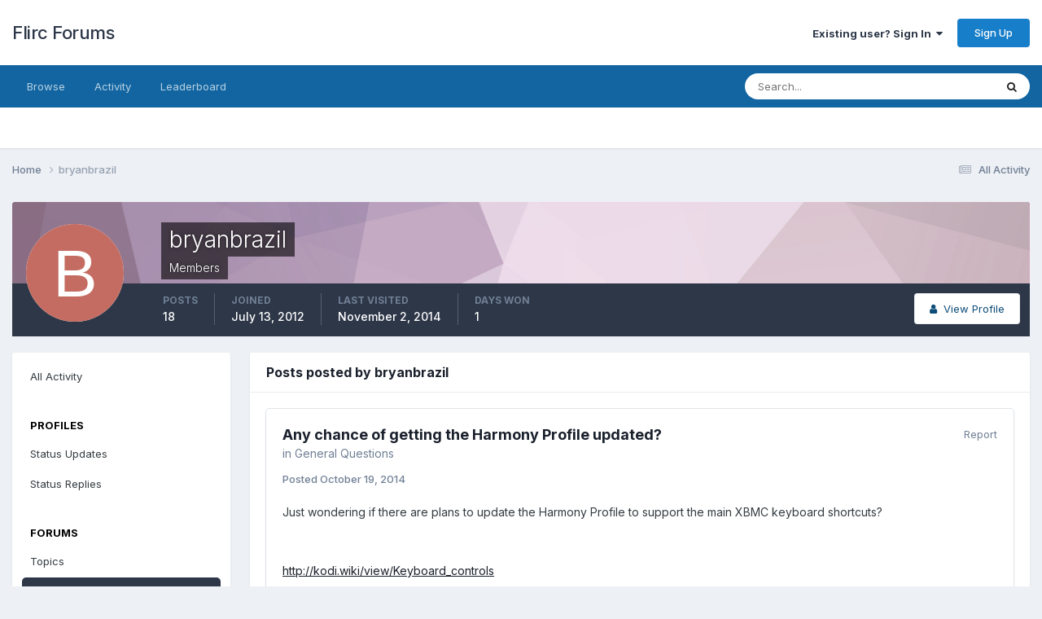

--- FILE ---
content_type: text/html;charset=UTF-8
request_url: https://forum.flirc.tv/index.php?/profile/1303-bryanbrazil/content/&type=forums_topic_post&change_section=1
body_size: 13052
content:
<!DOCTYPE html>
<html lang="en-US" dir="ltr">
	<head>
		<meta charset="utf-8">
        
		<title>bryanbrazil's Content - Flirc Forums</title>
		
			<!-- Global site tag (gtag.js) - Google Analytics -->
<script async src="https://www.googletagmanager.com/gtag/js?id=UA-2318649-6"></script>
<script>
  window.dataLayer = window.dataLayer || [];
  function gtag(){dataLayer.push(arguments);}
  gtag('js', new Date());

  gtag('config', 'UA-2318649-6');
</script>
		
		
		
		

	<meta name="viewport" content="width=device-width, initial-scale=1">


	
	


	<meta name="twitter:card" content="summary" />




	
		
			
				<meta property="og:site_name" content="Flirc Forums">
			
		
	

	
		
			
				<meta property="og:locale" content="en_US">
			
		
	


	
		<link rel="canonical" href="https://forum.flirc.tv/index.php?/profile/1303-bryanbrazil/content/&amp;type=forums_topic_post" />
	





<link rel="manifest" href="https://forum.flirc.tv/index.php?/manifest.webmanifest/">
<meta name="msapplication-config" content="https://forum.flirc.tv/index.php?/browserconfig.xml/">
<meta name="msapplication-starturl" content="/">
<meta name="application-name" content="Flirc Forums">
<meta name="apple-mobile-web-app-title" content="Flirc Forums">

	<meta name="theme-color" content="#ffffff">










<link rel="preload" href="//forum.flirc.tv/applications/core/interface/font/fontawesome-webfont.woff2?v=4.7.0" as="font" crossorigin="anonymous">
		


	<link rel="preconnect" href="https://fonts.googleapis.com">
	<link rel="preconnect" href="https://fonts.gstatic.com" crossorigin>
	
		<link href="https://fonts.googleapis.com/css2?family=Inter:wght@300;400;500;600;700&display=swap" rel="stylesheet">
	



	<link rel='stylesheet' href='https://forum.flirc.tv/uploads/css_built_1/341e4a57816af3ba440d891ca87450ff_framework.css?v=5514c816c41759536038' media='all'>

	<link rel='stylesheet' href='https://forum.flirc.tv/uploads/css_built_1/05e81b71abe4f22d6eb8d1a929494829_responsive.css?v=5514c816c41759536038' media='all'>

	<link rel='stylesheet' href='https://forum.flirc.tv/uploads/css_built_1/90eb5adf50a8c640f633d47fd7eb1778_core.css?v=5514c816c41759536038' media='all'>

	<link rel='stylesheet' href='https://forum.flirc.tv/uploads/css_built_1/5a0da001ccc2200dc5625c3f3934497d_core_responsive.css?v=5514c816c41759536038' media='all'>

	<link rel='stylesheet' href='https://forum.flirc.tv/uploads/css_built_1/ffdbd8340d5c38a97b780eeb2549bc3f_profiles.css?v=5514c816c41759536038' media='all'>

	<link rel='stylesheet' href='https://forum.flirc.tv/uploads/css_built_1/f2ef08fd7eaff94a9763df0d2e2aaa1f_streams.css?v=5514c816c41759536038' media='all'>

	<link rel='stylesheet' href='https://forum.flirc.tv/uploads/css_built_1/9be4fe0d9dd3ee2160f368f53374cd3f_leaderboard.css?v=5514c816c41759536038' media='all'>

	<link rel='stylesheet' href='https://forum.flirc.tv/uploads/css_built_1/125515e1b6f230e3adf3a20c594b0cea_profiles_responsive.css?v=5514c816c41759536038' media='all'>





<link rel='stylesheet' href='https://forum.flirc.tv/uploads/css_built_1/258adbb6e4f3e83cd3b355f84e3fa002_custom.css?v=5514c816c41759536038' media='all'>




		
		

	</head>
	<body class='ipsApp ipsApp_front ipsJS_none ipsClearfix' data-controller='core.front.core.app' data-message="" data-pageApp='core' data-pageLocation='front' data-pageModule='members' data-pageController='profile' data-pageID='1303'  >
		
        

        

		<a href='#ipsLayout_mainArea' class='ipsHide' title='Go to main content on this page' accesskey='m'>Jump to content</a>
		





		<div id='ipsLayout_header' class='ipsClearfix'>
			<header>
				<div class='ipsLayout_container'>
					

<a href='https://forum.flirc.tv/' id='elSiteTitle' accesskey='1'>Flirc Forums</a>

					
						

	<ul id='elUserNav' class='ipsList_inline cSignedOut ipsResponsive_showDesktop'>
		
        
		
        
        
            
            <li id='elSignInLink'>
                <a href='https://forum.flirc.tv/index.php?/login/' data-ipsMenu-closeOnClick="false" data-ipsMenu id='elUserSignIn'>
                    Existing user? Sign In &nbsp;<i class='fa fa-caret-down'></i>
                </a>
                
<div id='elUserSignIn_menu' class='ipsMenu ipsMenu_auto ipsHide'>
	<form accept-charset='utf-8' method='post' action='https://forum.flirc.tv/index.php?/login/'>
		<input type="hidden" name="csrfKey" value="c9d5cd3e56402c3298450221b1d612d2">
		<input type="hidden" name="ref" value="aHR0cHM6Ly9mb3J1bS5mbGlyYy50di9pbmRleC5waHA/L3Byb2ZpbGUvMTMwMy1icnlhbmJyYXppbC9jb250ZW50LyZ0eXBlPWZvcnVtc190b3BpY19wb3N0JmNoYW5nZV9zZWN0aW9uPTE=">
		<div data-role="loginForm">
			
			
			
				<div class='ipsColumns ipsColumns_noSpacing'>
					<div class='ipsColumn ipsColumn_wide' id='elUserSignIn_internal'>
						
<div class="ipsPad ipsForm ipsForm_vertical">
	<h4 class="ipsType_sectionHead">Sign In</h4>
	<br><br>
	<ul class='ipsList_reset'>
		<li class="ipsFieldRow ipsFieldRow_noLabel ipsFieldRow_fullWidth">
			
			
				<input type="email" placeholder="Email Address" name="auth" autocomplete="email">
			
		</li>
		<li class="ipsFieldRow ipsFieldRow_noLabel ipsFieldRow_fullWidth">
			<input type="password" placeholder="Password" name="password" autocomplete="current-password">
		</li>
		<li class="ipsFieldRow ipsFieldRow_checkbox ipsClearfix">
			<span class="ipsCustomInput">
				<input type="checkbox" name="remember_me" id="remember_me_checkbox" value="1" checked aria-checked="true">
				<span></span>
			</span>
			<div class="ipsFieldRow_content">
				<label class="ipsFieldRow_label" for="remember_me_checkbox">Remember me</label>
				<span class="ipsFieldRow_desc">Not recommended on shared computers</span>
			</div>
		</li>
		<li class="ipsFieldRow ipsFieldRow_fullWidth">
			<button type="submit" name="_processLogin" value="usernamepassword" class="ipsButton ipsButton_primary ipsButton_small" id="elSignIn_submit">Sign In</button>
			
				<p class="ipsType_right ipsType_small">
					
						<a href='https://forum.flirc.tv/index.php?/lostpassword/' data-ipsDialog data-ipsDialog-title='Forgot your password?'>
					
					Forgot your password?</a>
				</p>
			
		</li>
	</ul>
</div>
					</div>
					<div class='ipsColumn ipsColumn_wide'>
						<div class='ipsPadding' id='elUserSignIn_external'>
							<div class='ipsAreaBackground_light ipsPadding:half'>
								
								
									<div class='ipsType_center ipsMargin_top:half'>
										

<button type="submit" name="_processLogin" value="3" class='ipsButton ipsButton_verySmall ipsButton_fullWidth ipsSocial ipsSocial_google' style="background-color: #4285F4">
	
		<span class='ipsSocial_icon'>
			
				<i class='fa fa-google'></i>
			
		</span>
		<span class='ipsSocial_text'>Sign in with Google</span>
	
</button>
									</div>
								
							</div>
						</div>
					</div>
				</div>
			
		</div>
	</form>
</div>
            </li>
            
        
		
			<li>
				
					<a href='https://forum.flirc.tv/index.php?/register/' data-ipsDialog data-ipsDialog-size='narrow' data-ipsDialog-title='Sign Up' id='elRegisterButton' class='ipsButton ipsButton_normal ipsButton_primary'>Sign Up</a>
				
			</li>
		
	</ul>

						
<ul class='ipsMobileHamburger ipsList_reset ipsResponsive_hideDesktop'>
	<li data-ipsDrawer data-ipsDrawer-drawerElem='#elMobileDrawer'>
		<a href='#'>
			
			
				
			
			
			
			<i class='fa fa-navicon'></i>
		</a>
	</li>
</ul>
					
				</div>
			</header>
			

	<nav data-controller='core.front.core.navBar' class=' ipsResponsive_showDesktop'>
		<div class='ipsNavBar_primary ipsLayout_container '>
			<ul data-role="primaryNavBar" class='ipsClearfix'>
				


	
		
		
		<li  id='elNavSecondary_1' data-role="navBarItem" data-navApp="core" data-navExt="CustomItem">
			
			
				<a href="https://forum.flirc.tv"  data-navItem-id="1" >
					Browse<span class='ipsNavBar_active__identifier'></span>
				</a>
			
			
				<ul class='ipsNavBar_secondary ipsHide' data-role='secondaryNavBar'>
					


	
		
		
		<li  id='elNavSecondary_8' data-role="navBarItem" data-navApp="forums" data-navExt="Forums">
			
			
				<a href="https://forum.flirc.tv/index.php"  data-navItem-id="8" >
					Forums<span class='ipsNavBar_active__identifier'></span>
				</a>
			
			
		</li>
	
	

	
	

	
		
		
		<li  id='elNavSecondary_10' data-role="navBarItem" data-navApp="core" data-navExt="StaffDirectory">
			
			
				<a href="https://forum.flirc.tv/index.php?/staff/"  data-navItem-id="10" >
					Staff<span class='ipsNavBar_active__identifier'></span>
				</a>
			
			
		</li>
	
	

	
		
		
		<li  id='elNavSecondary_11' data-role="navBarItem" data-navApp="core" data-navExt="OnlineUsers">
			
			
				<a href="https://forum.flirc.tv/index.php?/online/"  data-navItem-id="11" >
					Online Users<span class='ipsNavBar_active__identifier'></span>
				</a>
			
			
		</li>
	
	

	
		
		
		<li  id='elNavSecondary_12' data-role="navBarItem" data-navApp="core" data-navExt="Leaderboard">
			
			
				<a href="https://forum.flirc.tv/index.php?/leaderboard/"  data-navItem-id="12" >
					Leaderboard<span class='ipsNavBar_active__identifier'></span>
				</a>
			
			
		</li>
	
	

					<li class='ipsHide' id='elNavigationMore_1' data-role='navMore'>
						<a href='#' data-ipsMenu data-ipsMenu-appendTo='#elNavigationMore_1' id='elNavigationMore_1_dropdown'>More <i class='fa fa-caret-down'></i></a>
						<ul class='ipsHide ipsMenu ipsMenu_auto' id='elNavigationMore_1_dropdown_menu' data-role='moreDropdown'></ul>
					</li>
				</ul>
			
		</li>
	
	

	
		
		
		<li  id='elNavSecondary_2' data-role="navBarItem" data-navApp="core" data-navExt="CustomItem">
			
			
				<a href="https://forum.flirc.tv/index.php?/discover/"  data-navItem-id="2" >
					Activity<span class='ipsNavBar_active__identifier'></span>
				</a>
			
			
				<ul class='ipsNavBar_secondary ipsHide' data-role='secondaryNavBar'>
					


	
		
		
		<li  id='elNavSecondary_3' data-role="navBarItem" data-navApp="core" data-navExt="AllActivity">
			
			
				<a href="https://forum.flirc.tv/index.php?/discover/"  data-navItem-id="3" >
					All Activity<span class='ipsNavBar_active__identifier'></span>
				</a>
			
			
		</li>
	
	

	
	

	
	

	
	

	
		
		
		<li  id='elNavSecondary_7' data-role="navBarItem" data-navApp="core" data-navExt="Search">
			
			
				<a href="https://forum.flirc.tv/index.php?/search/"  data-navItem-id="7" >
					Search<span class='ipsNavBar_active__identifier'></span>
				</a>
			
			
		</li>
	
	

					<li class='ipsHide' id='elNavigationMore_2' data-role='navMore'>
						<a href='#' data-ipsMenu data-ipsMenu-appendTo='#elNavigationMore_2' id='elNavigationMore_2_dropdown'>More <i class='fa fa-caret-down'></i></a>
						<ul class='ipsHide ipsMenu ipsMenu_auto' id='elNavigationMore_2_dropdown_menu' data-role='moreDropdown'></ul>
					</li>
				</ul>
			
		</li>
	
	

	
		
		
		<li  id='elNavSecondary_13' data-role="navBarItem" data-navApp="core" data-navExt="Leaderboard">
			
			
				<a href="https://forum.flirc.tv/index.php?/leaderboard/"  data-navItem-id="13" >
					Leaderboard<span class='ipsNavBar_active__identifier'></span>
				</a>
			
			
		</li>
	
	

	
	

	
	

				<li class='ipsHide' id='elNavigationMore' data-role='navMore'>
					<a href='#' data-ipsMenu data-ipsMenu-appendTo='#elNavigationMore' id='elNavigationMore_dropdown'>More</a>
					<ul class='ipsNavBar_secondary ipsHide' data-role='secondaryNavBar'>
						<li class='ipsHide' id='elNavigationMore_more' data-role='navMore'>
							<a href='#' data-ipsMenu data-ipsMenu-appendTo='#elNavigationMore_more' id='elNavigationMore_more_dropdown'>More <i class='fa fa-caret-down'></i></a>
							<ul class='ipsHide ipsMenu ipsMenu_auto' id='elNavigationMore_more_dropdown_menu' data-role='moreDropdown'></ul>
						</li>
					</ul>
				</li>
			</ul>
			

	<div id="elSearchWrapper">
		<div id='elSearch' data-controller="core.front.core.quickSearch">
			<form accept-charset='utf-8' action='//forum.flirc.tv/index.php?/search/&amp;do=quicksearch' method='post'>
                <input type='search' id='elSearchField' placeholder='Search...' name='q' autocomplete='off' aria-label='Search'>
                <details class='cSearchFilter'>
                    <summary class='cSearchFilter__text'></summary>
                    <ul class='cSearchFilter__menu'>
                        
                        <li><label><input type="radio" name="type" value="all" ><span class='cSearchFilter__menuText'>Everywhere</span></label></li>
                        
                        
                            <li><label><input type="radio" name="type" value="core_statuses_status" checked><span class='cSearchFilter__menuText'>Status Updates</span></label></li>
                        
                            <li><label><input type="radio" name="type" value="forums_topic"><span class='cSearchFilter__menuText'>Topics</span></label></li>
                        
                            <li><label><input type="radio" name="type" value="core_members"><span class='cSearchFilter__menuText'>Members</span></label></li>
                        
                    </ul>
                </details>
				<button class='cSearchSubmit' type="submit" aria-label='Search'><i class="fa fa-search"></i></button>
			</form>
		</div>
	</div>

		</div>
	</nav>

			
<ul id='elMobileNav' class='ipsResponsive_hideDesktop' data-controller='core.front.core.mobileNav'>
	
		
			<li id='elMobileBreadcrumb'>
				<a href='https://forum.flirc.tv/'>
					<span>Home</span>
				</a>
			</li>
		
	
	
	
	<li >
		<a data-action="defaultStream" href='https://forum.flirc.tv/index.php?/discover/'><i class="fa fa-newspaper-o" aria-hidden="true"></i></a>
	</li>

	

	
		<li class='ipsJS_show'>
			<a href='https://forum.flirc.tv/index.php?/search/'><i class='fa fa-search'></i></a>
		</li>
	
</ul>
		</div>
		<main id='ipsLayout_body' class='ipsLayout_container'>
			<div id='ipsLayout_contentArea'>
				<div id='ipsLayout_contentWrapper'>
					
<nav class='ipsBreadcrumb ipsBreadcrumb_top ipsFaded_withHover'>
	

	<ul class='ipsList_inline ipsPos_right'>
		
		<li >
			<a data-action="defaultStream" class='ipsType_light '  href='https://forum.flirc.tv/index.php?/discover/'><i class="fa fa-newspaper-o" aria-hidden="true"></i> <span>All Activity</span></a>
		</li>
		
	</ul>

	<ul data-role="breadcrumbList">
		<li>
			<a title="Home" href='https://forum.flirc.tv/'>
				<span>Home <i class='fa fa-angle-right'></i></span>
			</a>
		</li>
		
		
			<li>
				
					<a href='https://forum.flirc.tv/index.php?/profile/1303-bryanbrazil/'>
						<span>bryanbrazil </span>
					</a>
				
			</li>
		
	</ul>
</nav>
					
					<div id='ipsLayout_mainArea'>
						
						
						
						

	




						


<div data-controller='core.front.profile.main' id='elProfileUserContent'>
	

<header data-role="profileHeader">
    <div class='ipsPageHead_special cProfileHeaderMinimal' id='elProfileHeader' data-controller='core.global.core.coverPhoto' data-url="https://forum.flirc.tv/index.php?/profile/1303-bryanbrazil/&amp;csrfKey=c9d5cd3e56402c3298450221b1d612d2" data-coverOffset='0'>
        
        <div class='ipsCoverPhoto_container' style="background-color: hsl(314, 100%, 80% )">
            <img src='https://forum.flirc.tv/uploads/set_resources_1/84c1e40ea0e759e3f1505eb1788ddf3c_pattern.png' class='ipsCoverPhoto_photo' data-action="toggleCoverPhoto" alt=''>
        </div>
        
        
        <div class='ipsColumns ipsColumns_collapsePhone' data-hideOnCoverEdit>
            <div class='ipsColumn ipsColumn_fixed ipsColumn_narrow ipsPos_center' id='elProfilePhoto'>
                
                <span class='ipsUserPhoto ipsUserPhoto_xlarge'>
						<img src='data:image/svg+xml,%3Csvg%20xmlns%3D%22http%3A%2F%2Fwww.w3.org%2F2000%2Fsvg%22%20viewBox%3D%220%200%201024%201024%22%20style%3D%22background%3A%23c46c62%22%3E%3Cg%3E%3Ctext%20text-anchor%3D%22middle%22%20dy%3D%22.35em%22%20x%3D%22512%22%20y%3D%22512%22%20fill%3D%22%23ffffff%22%20font-size%3D%22700%22%20font-family%3D%22-apple-system%2C%20BlinkMacSystemFont%2C%20Roboto%2C%20Helvetica%2C%20Arial%2C%20sans-serif%22%3EB%3C%2Ftext%3E%3C%2Fg%3E%3C%2Fsvg%3E' alt=''>
					</span>
                
                
            </div>
            <div class='ipsColumn ipsColumn_fluid'>
                <div class='ipsPos_left ipsPad cProfileHeader_name ipsType_normal'>
                    <h1 class='ipsType_reset ipsPageHead_barText'>
                        bryanbrazil

                        
                        
                    </h1>
                    <span>
						
						<span class='ipsPageHead_barText'>Members</span>
					</span>
                </div>
                
                <ul class='ipsList_inline ipsPad ipsResponsive_hidePhone ipsResponsive_block ipsPos_left'>
                    
                    <li>

<div data-followApp='core' data-followArea='member' data-followID='1303'  data-controller='core.front.core.followButton'>
	
		

	
</div></li>
                    
                    
                </ul>
                
            </div>
        </div>
    </div>

    <div class='ipsGrid ipsAreaBackground ipsPad ipsResponsive_showPhone ipsResponsive_block'>
        
        
        

        
        
        <div data-role='switchView' class='ipsGrid_span12'>
            <div data-action="goToProfile" data-type='phone' class=''>
                <a href='https://forum.flirc.tv/index.php?/profile/1303-bryanbrazil/' class='ipsButton ipsButton_veryLight ipsButton_small ipsButton_fullWidth' title="bryanbrazil's Profile"><i class='fa fa-user'></i></a>
            </div>
            <div data-action="browseContent" data-type='phone' class='ipsHide'>
                <a href="https://forum.flirc.tv/index.php?/profile/1303-bryanbrazil/content/" rel="nofollow" class='ipsButton ipsButton_veryLight ipsButton_small ipsButton_fullWidth'  title="bryanbrazil's Content"><i class='fa fa-newspaper-o'></i></a>
            </div>
        </div>
    </div>

    <div id='elProfileStats' class='ipsClearfix sm:ipsPadding ipsResponsive_pull'>
        <div data-role='switchView' class='ipsResponsive_hidePhone ipsPos_right'>
            <a href='https://forum.flirc.tv/index.php?/profile/1303-bryanbrazil/' class='ipsButton ipsButton_veryLight ipsButton_small ipsPos_right ' data-action="goToProfile" data-type='full' title="bryanbrazil's Profile"><i class='fa fa-user'></i> <span class='ipsResponsive_showDesktop ipsResponsive_inline'>&nbsp;View Profile</span></a>
            <a href="https://forum.flirc.tv/index.php?/profile/1303-bryanbrazil/content/" rel="nofollow" class='ipsButton ipsButton_veryLight ipsButton_small ipsPos_right ipsHide' data-action="browseContent" data-type='full' title="bryanbrazil's Content"><i class='fa fa-newspaper-o'></i> <span class='ipsResponsive_showDesktop ipsResponsive_inline'>&nbsp;See their activity</span></a>
        </div>
        <ul class='ipsList_reset ipsFlex ipsFlex-ai:center ipsFlex-fw:wrap ipsPos_left ipsResponsive_noFloat'>
            <li>
                <h4 class='ipsType_minorHeading'>Posts</h4>
                18
            </li>
            <li>
                <h4 class='ipsType_minorHeading'>Joined</h4>
                <time datetime='2012-07-13T17:00:30Z' title='07/13/2012 05:00  PM' data-short='13 yr'>July 13, 2012</time>
            </li>
            
            <li>
                <h4 class='ipsType_minorHeading'>Last visited</h4>
                <span>
					
                    <time datetime='2014-11-02T22:36:37Z' title='11/02/2014 10:36  PM' data-short='11 yr'>November 2, 2014</time>
				</span>
            </li>
            
            
            <li>
                <h4 class='ipsType_minorHeading'>Days Won</h4>
                <span data-ipsTooltip title='The number of times bryanbrazil had the most number of content likes for a day'>1</span>
            </li>
            
        </ul>
    </div>
</header>
	<div data-role="profileContent" class='ipsSpacer_top'>

		<div class="ipsColumns ipsColumns_collapsePhone">
			<div class="ipsColumn ipsColumn_wide">
				<div class='ipsPadding:half ipsBox'>
					<div class="ipsSideMenu" data-ipsTabBar data-ipsTabBar-contentArea='#elUserContent' data-ipsTabBar-itemselector=".ipsSideMenu_item" data-ipsTabBar-activeClass="ipsSideMenu_itemActive" data-ipsSideMenu>
						<h3 class="ipsSideMenu_mainTitle ipsAreaBackground_light ipsType_medium">
							<a href="#user_content" class="ipsPad_double" data-action="openSideMenu"><i class="fa fa-bars"></i> &nbsp;Content Type&nbsp;<i class="fa fa-caret-down"></i></a>
						</h3>
						<div>
							<ul class="ipsSideMenu_list">
								<li><a href="https://forum.flirc.tv/index.php?/profile/1303-bryanbrazil/content/&amp;change_section=1" class="ipsSideMenu_item ">All Activity</a></li>
							</ul>
							
								<h4 class='ipsSideMenu_subTitle'>Profiles</h4>
								<ul class="ipsSideMenu_list">
									
										<li><a href="https://forum.flirc.tv/index.php?/profile/1303-bryanbrazil/content/&amp;type=core_statuses_status&amp;change_section=1" class="ipsSideMenu_item ">Status Updates</a></li>
									
										<li><a href="https://forum.flirc.tv/index.php?/profile/1303-bryanbrazil/content/&amp;type=core_statuses_reply&amp;change_section=1" class="ipsSideMenu_item ">Status Replies</a></li>
									
								</ul>
							
								<h4 class='ipsSideMenu_subTitle'>Forums</h4>
								<ul class="ipsSideMenu_list">
									
										<li><a href="https://forum.flirc.tv/index.php?/profile/1303-bryanbrazil/content/&amp;type=forums_topic&amp;change_section=1" class="ipsSideMenu_item ">Topics</a></li>
									
										<li><a href="https://forum.flirc.tv/index.php?/profile/1303-bryanbrazil/content/&amp;type=forums_topic_post&amp;change_section=1" class="ipsSideMenu_item ipsSideMenu_itemActive">Posts</a></li>
									
								</ul>
							
						</div>			
					</div>
				</div>
			</div>
			<div class="ipsColumn ipsColumn_fluid" id='elUserContent'>
				
<div class='ipsBox'>
	<h2 class='ipsType_sectionTitle ipsType_reset'>Posts posted by bryanbrazil</h2>
	
<div data-baseurl='https://forum.flirc.tv/index.php?/profile/1303-bryanbrazil/content/&amp;type=forums_topic_post' data-resort='listResort' data-controller='core.global.core.table'   data-tableID='73d545980453c076f7162b97f7d4577a'>
	

	

	
		
			<ol class='ipsDataList ipsClear cProfileContent ' id='elTable_39b32eac9b7cb46ef545eb2b154f0f19' data-role="tableRows">
				

	
	<li class='ipsMargin ipsDataItem ipsDataItem_autoWidth' data-rowID='8513'>
		<article id='elComment_8513' class='ipsComment ipsBox ipsBox--child  ipsClearfix ipsClear '>

			

			<div id='comment-8513_wrap' class='ipsComment_content ipsType_normal ipsClearfix'>	
				<div class='ipsComment_header ipsPadding_top ipsFlex ipsFlex-fd:row-reverse ipsFlex-ai:start ipsFlex-jc:between sm:ipsFlex-fd:column'>
					<div class='ipsComment_toolWrap ipsFlex-flex:00'>
						
						<ul class='ipsList_reset ipsComment_tools'>
							
								<li><a href='https://forum.flirc.tv/index.php?/topic/1377-any-chance-of-getting-the-harmony-profile-updated/&amp;do=reportComment&amp;comment=8513' data-ipsDialog data-ipsDialog-remoteSubmit data-ipsDialog-size='medium' data-ipsDialog-flashMessage='Thanks for your report.' data-ipsDialog-title="Report reply" data-action='reportComment' title='Report this content' class='ipsType_medium ipsType_light'>Report</a></li>
							
							
						</ul>
					</div>
					


<div class='sm:ipsMargin_top:double'>
	<h3 class='ipsType_sectionHead ipsType_break'>
		
			
		
			<a href='https://forum.flirc.tv/index.php?/topic/1377-any-chance-of-getting-the-harmony-profile-updated/&amp;do=findComment&amp;comment=8513' title='View the topic Any chance of getting the Harmony Profile updated?'>Any chance of getting the Harmony Profile updated?</a>
		
	</h3>
	<p class='ipsType_normal ipsType_light ipsType_blendLinks ipsType_reset'>in <a href='https://forum.flirc.tv/index.php?/forum/38-general-questions/'>General Questions</a></p>
</div>
				</div>
				
				<div class=''>
					<div class='ipsPadding_horizontal ipsPadding_bottom ipsPadding_top:half'>
						
						<p class='ipsComment_meta ipsType_light ipsType_medium ipsType_blendLinks'>
							<a href='https://forum.flirc.tv/index.php?/topic/1377-any-chance-of-getting-the-harmony-profile-updated/&amp;do=findComment&amp;comment=8513' class='ipsType_blendLinks'>Posted <time datetime='2014-10-19T17:09:54Z' title='10/19/2014 05:09  PM' data-short='11 yr'>October 19, 2014</time></a>
							
														
						</p>
						

						<div data-role='commentContent' class='ipsType_break ipsType_richText ipsContained ipsMargin_top' data-controller='core.front.core.lightboxedImages'>
							
							
<p>Just wondering if there are plans to update the Harmony Profile to support the main XBMC keyboard shortcuts? </p>
<p> </p>
<p><a href="http://kodi.wiki/view/Keyboard_controls" rel="external nofollow">http://kodi.wiki/view/Keyboard_controls</a></p>
<p> </p>
<p>Of the keys I use regularly, Esc isn't present in the profile and PageUp/PageDown don't seem to work. They appear to be mapped to a simple Up/Down (arrows), and don't actually send a pageup/pagedown.</p>
<p> </p>
<p>Thanks!</p>

						</div>
					</div>
					
						<div class='ipsItemControls'>
							

	<div data-controller='core.front.core.reaction' class='ipsItemControls_right ipsClearfix '>	
		<div class='ipsReact ipsPos_right'>
			
				
				<div class='ipsReact_blurb ' data-role='reactionBlurb'>
					
						

	
	<ul class='ipsReact_reactions'>
		
		
			
				
				<li class='ipsReact_reactCount'>
					
						<span data-ipsTooltip title="Like">
					
							<span>
								<img src='https://forum.flirc.tv/uploads/reactions/react_like.png' alt="Like" loading="lazy">
							</span>
							<span>
								1
							</span>
					
						</span>
					
				</li>
			
		
	</ul>

					
				</div>
			
			
			
		</div>
	</div>

						</div>
					
				</div>		
			</div>
		</article>
	</li>

	
	<li class='ipsMargin ipsDataItem ipsDataItem_autoWidth' data-rowID='7590'>
		<article id='elComment_7590' class='ipsComment ipsBox ipsBox--child  ipsClearfix ipsClear '>

			

			<div id='comment-7590_wrap' class='ipsComment_content ipsType_normal ipsClearfix'>	
				<div class='ipsComment_header ipsPadding_top ipsFlex ipsFlex-fd:row-reverse ipsFlex-ai:start ipsFlex-jc:between sm:ipsFlex-fd:column'>
					<div class='ipsComment_toolWrap ipsFlex-flex:00'>
						
						<ul class='ipsList_reset ipsComment_tools'>
							
								<li><a href='https://forum.flirc.tv/index.php?/topic/836-harmony-xbmc-profile-issue/&amp;do=reportComment&amp;comment=7590' data-ipsDialog data-ipsDialog-remoteSubmit data-ipsDialog-size='medium' data-ipsDialog-flashMessage='Thanks for your report.' data-ipsDialog-title="Report reply" data-action='reportComment' title='Report this content' class='ipsType_medium ipsType_light'>Report</a></li>
							
							
						</ul>
					</div>
					


<div class='sm:ipsMargin_top:double'>
	<h3 class='ipsType_sectionHead ipsType_break'>
		
			
		
			<a href='https://forum.flirc.tv/index.php?/topic/836-harmony-xbmc-profile-issue/&amp;do=findComment&amp;comment=7590' title='View the topic Harmony XBMC Profile Issue'>Harmony XBMC Profile Issue</a>
		
	</h3>
	<p class='ipsType_normal ipsType_light ipsType_blendLinks ipsType_reset'>in <a href='https://forum.flirc.tv/index.php?/forum/36-gui-bugs/'>GUI Bugs</a></p>
</div>
				</div>
				
				<div class=''>
					<div class='ipsPadding_horizontal ipsPadding_bottom ipsPadding_top:half'>
						
						<p class='ipsComment_meta ipsType_light ipsType_medium ipsType_blendLinks'>
							<a href='https://forum.flirc.tv/index.php?/topic/836-harmony-xbmc-profile-issue/&amp;do=findComment&amp;comment=7590' class='ipsType_blendLinks'>Posted <time datetime='2014-07-30T01:14:21Z' title='07/30/2014 01:14  AM' data-short='11 yr'>July 30, 2014</time></a>
							
								&middot; 

<span class='ipsType_reset ipsType_medium ipsType_light' data-excludequote>
	<strong>Edited <time datetime='2014-07-30T01:14:39Z' title='07/30/2014 01:14  AM' data-short='11 yr'>July 30, 2014</time> by bryanbrazil</strong>
	
	
</span>
							
														
						</p>
						

						<div data-role='commentContent' class='ipsType_break ipsType_richText ipsContained ipsMargin_top' data-controller='core.front.core.lightboxedImages'>
							
							
<blockquote data-ipsquote="" class="ipsQuote" data-ipsquote-contentcommentid="5608" data-ipsquote-contenttype="forums" data-ipsquote-contentclass="forums_Topic" data-ipsquote-contentid="836" data-ipsquote-username="Videonisse" data-cite="Videonisse" data-ipsquote-timestamp="1388281993"><div>
<div>
<p>Sounds great! Will you at the same time also add the missing keys for below buttoms?</p><p></p><p>
Menu  =  c&gt;ContextMenu&lt;/c&gt;</p><p>
Guide  = &lt;g mod="ctrl"&gt;ActivateWindowAndFocus(MyPVR, 31,0, 10,0)&lt;/g&gt;   (Brings up the PVR Program Guide. Just "g" doesn't work)</p><p>
Exit  =  &lt;escape&gt;PreviousMenu&lt;/escape&gt;</p><p>
Previous  =  &lt;backspace&gt;Back&lt;/backspace&gt;</p><p>
Recording  =   (can't find the correct key when using PVR. Maybe add as "ctrl+r" as it is in WMC?)</p><p>
"E" (Enter)  = &lt;enter&gt;Select&lt;/enter&gt;</p><p>
"+"  = &lt;q&gt;Queue&lt;/q&gt;</p><p></p><p>
And also correct "Paus" to &lt;space&gt;Pause&lt;/space&gt; (is currently "Ctrl+p" in the profile which works but is for WMC)</p>
<p> </p>
<p>Source for latest XBMC keys: <a href="https://raw.github.com/xbmc/xbmc/Frodo/system/keymaps/keyboard.xml" rel="external nofollow">https://raw.github.com/xbmc/xbmc/Frodo/system/keymaps/keyboard.xml</a></p>
</div>
</div></blockquote>
<p> </p>
<p> </p>
<p>Any update on when/if these changes will be made to the Harmony profile? It's a real pain to not have Escape mapped.</p>

						</div>
					</div>
					
						<div class='ipsItemControls'>
							

	<div data-controller='core.front.core.reaction' class='ipsItemControls_right ipsClearfix '>	
		<div class='ipsReact ipsPos_right'>
			
				
				<div class='ipsReact_blurb ipsHide' data-role='reactionBlurb'>
					
				</div>
			
			
			
		</div>
	</div>

						</div>
					
				</div>		
			</div>
		</article>
	</li>

	
	<li class='ipsMargin ipsDataItem ipsDataItem_autoWidth' data-rowID='3468'>
		<article id='elComment_3468' class='ipsComment ipsBox ipsBox--child  ipsClearfix ipsClear '>

			

			<div id='comment-3468_wrap' class='ipsComment_content ipsType_normal ipsClearfix'>	
				<div class='ipsComment_header ipsPadding_top ipsFlex ipsFlex-fd:row-reverse ipsFlex-ai:start ipsFlex-jc:between sm:ipsFlex-fd:column'>
					<div class='ipsComment_toolWrap ipsFlex-flex:00'>
						
						<ul class='ipsList_reset ipsComment_tools'>
							
								<li><a href='https://forum.flirc.tv/index.php?/topic/287-flirc-presses-keys-without-me-using-the-remote/&amp;do=reportComment&amp;comment=3468' data-ipsDialog data-ipsDialog-remoteSubmit data-ipsDialog-size='medium' data-ipsDialog-flashMessage='Thanks for your report.' data-ipsDialog-title="Report reply" data-action='reportComment' title='Report this content' class='ipsType_medium ipsType_light'>Report</a></li>
							
							
						</ul>
					</div>
					


<div class='sm:ipsMargin_top:double'>
	<h3 class='ipsType_sectionHead ipsType_break'>
		
			
		
			<a href='https://forum.flirc.tv/index.php?/topic/287-flirc-presses-keys-without-me-using-the-remote/&amp;do=findComment&amp;comment=3468' title='View the topic Flirc presses keys without me using the remote'>Flirc presses keys without me using the remote</a>
		
	</h3>
	<p class='ipsType_normal ipsType_light ipsType_blendLinks ipsType_reset'>in <a href='https://forum.flirc.tv/index.php?/forum/35-firmware-bugs/'>Firmware Bugs</a></p>
</div>
				</div>
				
				<div class=''>
					<div class='ipsPadding_horizontal ipsPadding_bottom ipsPadding_top:half'>
						
						<p class='ipsComment_meta ipsType_light ipsType_medium ipsType_blendLinks'>
							<a href='https://forum.flirc.tv/index.php?/topic/287-flirc-presses-keys-without-me-using-the-remote/&amp;do=findComment&amp;comment=3468' class='ipsType_blendLinks'>Posted <time datetime='2013-05-01T02:02:42Z' title='05/01/2013 02:02  AM' data-short='12 yr'>May 1, 2013</time></a>
							
														
						</p>
						

						<div data-role='commentContent' class='ipsType_break ipsType_richText ipsContained ipsMargin_top' data-controller='core.front.core.lightboxedImages'>
							
							
<p>Just wanted to report back that I've been using a 6' usb extension cable to test putting the Flirc in different places. Everytime I think it is acting normally, it doesn't take long to start receiving phantom "Enter" keypresses. I leave a Notepad window open to see what it's doing. One weird thing I noticed is that if I rub the Flirc between my fingers the cursor jumps around like crazy. When I stop, the cursor stops moving. What could cause that, static electricity?</p>

						</div>
					</div>
					
						<div class='ipsItemControls'>
							

	<div data-controller='core.front.core.reaction' class='ipsItemControls_right ipsClearfix '>	
		<div class='ipsReact ipsPos_right'>
			
				
				<div class='ipsReact_blurb ipsHide' data-role='reactionBlurb'>
					
				</div>
			
			
			
		</div>
	</div>

						</div>
					
				</div>		
			</div>
		</article>
	</li>

	
	<li class='ipsMargin ipsDataItem ipsDataItem_autoWidth' data-rowID='3463'>
		<article id='elComment_3463' class='ipsComment ipsBox ipsBox--child  ipsClearfix ipsClear '>

			

			<div id='comment-3463_wrap' class='ipsComment_content ipsType_normal ipsClearfix'>	
				<div class='ipsComment_header ipsPadding_top ipsFlex ipsFlex-fd:row-reverse ipsFlex-ai:start ipsFlex-jc:between sm:ipsFlex-fd:column'>
					<div class='ipsComment_toolWrap ipsFlex-flex:00'>
						
						<ul class='ipsList_reset ipsComment_tools'>
							
								<li><a href='https://forum.flirc.tv/index.php?/topic/287-flirc-presses-keys-without-me-using-the-remote/&amp;do=reportComment&amp;comment=3463' data-ipsDialog data-ipsDialog-remoteSubmit data-ipsDialog-size='medium' data-ipsDialog-flashMessage='Thanks for your report.' data-ipsDialog-title="Report reply" data-action='reportComment' title='Report this content' class='ipsType_medium ipsType_light'>Report</a></li>
							
							
						</ul>
					</div>
					


<div class='sm:ipsMargin_top:double'>
	<h3 class='ipsType_sectionHead ipsType_break'>
		
			
		
			<a href='https://forum.flirc.tv/index.php?/topic/287-flirc-presses-keys-without-me-using-the-remote/&amp;do=findComment&amp;comment=3463' title='View the topic Flirc presses keys without me using the remote'>Flirc presses keys without me using the remote</a>
		
	</h3>
	<p class='ipsType_normal ipsType_light ipsType_blendLinks ipsType_reset'>in <a href='https://forum.flirc.tv/index.php?/forum/35-firmware-bugs/'>Firmware Bugs</a></p>
</div>
				</div>
				
				<div class=''>
					<div class='ipsPadding_horizontal ipsPadding_bottom ipsPadding_top:half'>
						
						<p class='ipsComment_meta ipsType_light ipsType_medium ipsType_blendLinks'>
							<a href='https://forum.flirc.tv/index.php?/topic/287-flirc-presses-keys-without-me-using-the-remote/&amp;do=findComment&amp;comment=3463' class='ipsType_blendLinks'>Posted <time datetime='2013-04-30T03:07:24Z' title='04/30/2013 03:07  AM' data-short='12 yr'>April 30, 2013</time></a>
							
														
						</p>
						

						<div data-role='commentContent' class='ipsType_break ipsType_richText ipsContained ipsMargin_top' data-controller='core.front.core.lightboxedImages'>
							
							
<p>Just checking back in...it sounded a couple of weeks ago like a firmware update was imminent. </p>

						</div>
					</div>
					
						<div class='ipsItemControls'>
							

	<div data-controller='core.front.core.reaction' class='ipsItemControls_right ipsClearfix '>	
		<div class='ipsReact ipsPos_right'>
			
				
				<div class='ipsReact_blurb ipsHide' data-role='reactionBlurb'>
					
				</div>
			
			
			
		</div>
	</div>

						</div>
					
				</div>		
			</div>
		</article>
	</li>

	
	<li class='ipsMargin ipsDataItem ipsDataItem_autoWidth' data-rowID='3462'>
		<article id='elComment_3462' class='ipsComment ipsBox ipsBox--child  ipsClearfix ipsClear '>

			

			<div id='comment-3462_wrap' class='ipsComment_content ipsType_normal ipsClearfix'>	
				<div class='ipsComment_header ipsPadding_top ipsFlex ipsFlex-fd:row-reverse ipsFlex-ai:start ipsFlex-jc:between sm:ipsFlex-fd:column'>
					<div class='ipsComment_toolWrap ipsFlex-flex:00'>
						
						<ul class='ipsList_reset ipsComment_tools'>
							
								<li><a href='https://forum.flirc.tv/index.php?/topic/497-tapatalk-support-for-flirc-forum/&amp;do=reportComment&amp;comment=3462' data-ipsDialog data-ipsDialog-remoteSubmit data-ipsDialog-size='medium' data-ipsDialog-flashMessage='Thanks for your report.' data-ipsDialog-title="Report reply" data-action='reportComment' title='Report this content' class='ipsType_medium ipsType_light'>Report</a></li>
							
							
						</ul>
					</div>
					


<div class='sm:ipsMargin_top:double'>
	<h3 class='ipsType_sectionHead ipsType_break'>
		
			
		
			<a href='https://forum.flirc.tv/index.php?/topic/497-tapatalk-support-for-flirc-forum/&amp;do=findComment&amp;comment=3462' title='View the topic Tapatalk support for Flirc forum'>Tapatalk support for Flirc forum</a>
		
	</h3>
	<p class='ipsType_normal ipsType_light ipsType_blendLinks ipsType_reset'>in <a href='https://forum.flirc.tv/index.php?/forum/39-ideas-and-suggestions/'>Ideas and Suggestions</a></p>
</div>
				</div>
				
				<div class=''>
					<div class='ipsPadding_horizontal ipsPadding_bottom ipsPadding_top:half'>
						
						<p class='ipsComment_meta ipsType_light ipsType_medium ipsType_blendLinks'>
							<a href='https://forum.flirc.tv/index.php?/topic/497-tapatalk-support-for-flirc-forum/&amp;do=findComment&amp;comment=3462' class='ipsType_blendLinks'>Posted <time datetime='2013-04-30T03:02:26Z' title='04/30/2013 03:02  AM' data-short='12 yr'>April 30, 2013</time></a>
							
														
						</p>
						

						<div data-role='commentContent' class='ipsType_break ipsType_richText ipsContained ipsMargin_top' data-controller='core.front.core.lightboxedImages'>
							
							
<p>Jason, any chance you would consider adding Tapatalk support for the forum here at Flirc.tv? It would be great for us mobile viewers...thanks!</p>
<p> </p>
<p><a href="http://www.tapatalk.com/activate_tapatalk.php?plugin=ipb" rel="external nofollow">http://www.tapatalk.com/activate_tapatalk.php?plugin=ipb</a></p>

						</div>
					</div>
					
						<div class='ipsItemControls'>
							

	<div data-controller='core.front.core.reaction' class='ipsItemControls_right ipsClearfix '>	
		<div class='ipsReact ipsPos_right'>
			
				
				<div class='ipsReact_blurb ipsHide' data-role='reactionBlurb'>
					
				</div>
			
			
			
		</div>
	</div>

						</div>
					
				</div>		
			</div>
		</article>
	</li>

	
	<li class='ipsMargin ipsDataItem ipsDataItem_autoWidth' data-rowID='3425'>
		<article id='elComment_3425' class='ipsComment ipsBox ipsBox--child  ipsClearfix ipsClear '>

			

			<div id='comment-3425_wrap' class='ipsComment_content ipsType_normal ipsClearfix'>	
				<div class='ipsComment_header ipsPadding_top ipsFlex ipsFlex-fd:row-reverse ipsFlex-ai:start ipsFlex-jc:between sm:ipsFlex-fd:column'>
					<div class='ipsComment_toolWrap ipsFlex-flex:00'>
						
						<ul class='ipsList_reset ipsComment_tools'>
							
								<li><a href='https://forum.flirc.tv/index.php?/topic/287-flirc-presses-keys-without-me-using-the-remote/&amp;do=reportComment&amp;comment=3425' data-ipsDialog data-ipsDialog-remoteSubmit data-ipsDialog-size='medium' data-ipsDialog-flashMessage='Thanks for your report.' data-ipsDialog-title="Report reply" data-action='reportComment' title='Report this content' class='ipsType_medium ipsType_light'>Report</a></li>
							
							
						</ul>
					</div>
					


<div class='sm:ipsMargin_top:double'>
	<h3 class='ipsType_sectionHead ipsType_break'>
		
			
		
			<a href='https://forum.flirc.tv/index.php?/topic/287-flirc-presses-keys-without-me-using-the-remote/&amp;do=findComment&amp;comment=3425' title='View the topic Flirc presses keys without me using the remote'>Flirc presses keys without me using the remote</a>
		
	</h3>
	<p class='ipsType_normal ipsType_light ipsType_blendLinks ipsType_reset'>in <a href='https://forum.flirc.tv/index.php?/forum/35-firmware-bugs/'>Firmware Bugs</a></p>
</div>
				</div>
				
				<div class=''>
					<div class='ipsPadding_horizontal ipsPadding_bottom ipsPadding_top:half'>
						
						<p class='ipsComment_meta ipsType_light ipsType_medium ipsType_blendLinks'>
							<a href='https://forum.flirc.tv/index.php?/topic/287-flirc-presses-keys-without-me-using-the-remote/&amp;do=findComment&amp;comment=3425' class='ipsType_blendLinks'>Posted <time datetime='2013-04-22T20:46:53Z' title='04/22/2013 08:46  PM' data-short='12 yr'>April 22, 2013</time></a>
							
														
						</p>
						

						<div data-role='commentContent' class='ipsType_break ipsType_richText ipsContained ipsMargin_top' data-controller='core.front.core.lightboxedImages'>
							
							
<p>Any update on when the new firmware will be posted? It's been painful using my keyboard instead of my remote the past week or two.</p>

						</div>
					</div>
					
						<div class='ipsItemControls'>
							

	<div data-controller='core.front.core.reaction' class='ipsItemControls_right ipsClearfix '>	
		<div class='ipsReact ipsPos_right'>
			
				
				<div class='ipsReact_blurb ipsHide' data-role='reactionBlurb'>
					
				</div>
			
			
			
		</div>
	</div>

						</div>
					
				</div>		
			</div>
		</article>
	</li>

	
	<li class='ipsMargin ipsDataItem ipsDataItem_autoWidth' data-rowID='3358'>
		<article id='elComment_3358' class='ipsComment ipsBox ipsBox--child  ipsClearfix ipsClear '>

			

			<div id='comment-3358_wrap' class='ipsComment_content ipsType_normal ipsClearfix'>	
				<div class='ipsComment_header ipsPadding_top ipsFlex ipsFlex-fd:row-reverse ipsFlex-ai:start ipsFlex-jc:between sm:ipsFlex-fd:column'>
					<div class='ipsComment_toolWrap ipsFlex-flex:00'>
						
						<ul class='ipsList_reset ipsComment_tools'>
							
								<li><a href='https://forum.flirc.tv/index.php?/topic/287-flirc-presses-keys-without-me-using-the-remote/&amp;do=reportComment&amp;comment=3358' data-ipsDialog data-ipsDialog-remoteSubmit data-ipsDialog-size='medium' data-ipsDialog-flashMessage='Thanks for your report.' data-ipsDialog-title="Report reply" data-action='reportComment' title='Report this content' class='ipsType_medium ipsType_light'>Report</a></li>
							
							
						</ul>
					</div>
					


<div class='sm:ipsMargin_top:double'>
	<h3 class='ipsType_sectionHead ipsType_break'>
		
			
		
			<a href='https://forum.flirc.tv/index.php?/topic/287-flirc-presses-keys-without-me-using-the-remote/&amp;do=findComment&amp;comment=3358' title='View the topic Flirc presses keys without me using the remote'>Flirc presses keys without me using the remote</a>
		
	</h3>
	<p class='ipsType_normal ipsType_light ipsType_blendLinks ipsType_reset'>in <a href='https://forum.flirc.tv/index.php?/forum/35-firmware-bugs/'>Firmware Bugs</a></p>
</div>
				</div>
				
				<div class=''>
					<div class='ipsPadding_horizontal ipsPadding_bottom ipsPadding_top:half'>
						
						<p class='ipsComment_meta ipsType_light ipsType_medium ipsType_blendLinks'>
							<a href='https://forum.flirc.tv/index.php?/topic/287-flirc-presses-keys-without-me-using-the-remote/&amp;do=findComment&amp;comment=3358' class='ipsType_blendLinks'>Posted <time datetime='2013-04-12T18:41:54Z' title='04/12/2013 06:41  PM' data-short='12 yr'>April 12, 2013</time></a>
							
														
						</p>
						

						<div data-role='commentContent' class='ipsType_break ipsType_richText ipsContained ipsMargin_top' data-controller='core.front.core.lightboxedImages'>
							
							
<p>Thanks Jason, looking forward to it.</p>

						</div>
					</div>
					
						<div class='ipsItemControls'>
							

	<div data-controller='core.front.core.reaction' class='ipsItemControls_right ipsClearfix '>	
		<div class='ipsReact ipsPos_right'>
			
				
				<div class='ipsReact_blurb ipsHide' data-role='reactionBlurb'>
					
				</div>
			
			
			
		</div>
	</div>

						</div>
					
				</div>		
			</div>
		</article>
	</li>

	
	<li class='ipsMargin ipsDataItem ipsDataItem_autoWidth' data-rowID='3356'>
		<article id='elComment_3356' class='ipsComment ipsBox ipsBox--child  ipsClearfix ipsClear '>

			

			<div id='comment-3356_wrap' class='ipsComment_content ipsType_normal ipsClearfix'>	
				<div class='ipsComment_header ipsPadding_top ipsFlex ipsFlex-fd:row-reverse ipsFlex-ai:start ipsFlex-jc:between sm:ipsFlex-fd:column'>
					<div class='ipsComment_toolWrap ipsFlex-flex:00'>
						
						<ul class='ipsList_reset ipsComment_tools'>
							
								<li><a href='https://forum.flirc.tv/index.php?/topic/287-flirc-presses-keys-without-me-using-the-remote/&amp;do=reportComment&amp;comment=3356' data-ipsDialog data-ipsDialog-remoteSubmit data-ipsDialog-size='medium' data-ipsDialog-flashMessage='Thanks for your report.' data-ipsDialog-title="Report reply" data-action='reportComment' title='Report this content' class='ipsType_medium ipsType_light'>Report</a></li>
							
							
						</ul>
					</div>
					


<div class='sm:ipsMargin_top:double'>
	<h3 class='ipsType_sectionHead ipsType_break'>
		
			
		
			<a href='https://forum.flirc.tv/index.php?/topic/287-flirc-presses-keys-without-me-using-the-remote/&amp;do=findComment&amp;comment=3356' title='View the topic Flirc presses keys without me using the remote'>Flirc presses keys without me using the remote</a>
		
	</h3>
	<p class='ipsType_normal ipsType_light ipsType_blendLinks ipsType_reset'>in <a href='https://forum.flirc.tv/index.php?/forum/35-firmware-bugs/'>Firmware Bugs</a></p>
</div>
				</div>
				
				<div class=''>
					<div class='ipsPadding_horizontal ipsPadding_bottom ipsPadding_top:half'>
						
						<p class='ipsComment_meta ipsType_light ipsType_medium ipsType_blendLinks'>
							<a href='https://forum.flirc.tv/index.php?/topic/287-flirc-presses-keys-without-me-using-the-remote/&amp;do=findComment&amp;comment=3356' class='ipsType_blendLinks'>Posted <time datetime='2013-04-12T18:30:47Z' title='04/12/2013 06:30  PM' data-short='12 yr'>April 12, 2013</time></a>
							
														
						</p>
						

						<div data-role='commentContent' class='ipsType_break ipsType_richText ipsContained ipsMargin_top' data-controller='core.front.core.lightboxedImages'>
							
							
<p>Did a little more testing in Notepad. It's sending the Enter key on average once per second. Some are slower, but then there will be a burst of several key presses. The computer is not very usable like this, I have to unplug the flirc to get anything done.</p>

						</div>
					</div>
					
						<div class='ipsItemControls'>
							

	<div data-controller='core.front.core.reaction' class='ipsItemControls_right ipsClearfix '>	
		<div class='ipsReact ipsPos_right'>
			
				
				<div class='ipsReact_blurb ipsHide' data-role='reactionBlurb'>
					
				</div>
			
			
			
		</div>
	</div>

						</div>
					
				</div>		
			</div>
		</article>
	</li>

	
	<li class='ipsMargin ipsDataItem ipsDataItem_autoWidth' data-rowID='3355'>
		<article id='elComment_3355' class='ipsComment ipsBox ipsBox--child  ipsClearfix ipsClear '>

			

			<div id='comment-3355_wrap' class='ipsComment_content ipsType_normal ipsClearfix'>	
				<div class='ipsComment_header ipsPadding_top ipsFlex ipsFlex-fd:row-reverse ipsFlex-ai:start ipsFlex-jc:between sm:ipsFlex-fd:column'>
					<div class='ipsComment_toolWrap ipsFlex-flex:00'>
						
						<ul class='ipsList_reset ipsComment_tools'>
							
								<li><a href='https://forum.flirc.tv/index.php?/topic/287-flirc-presses-keys-without-me-using-the-remote/&amp;do=reportComment&amp;comment=3355' data-ipsDialog data-ipsDialog-remoteSubmit data-ipsDialog-size='medium' data-ipsDialog-flashMessage='Thanks for your report.' data-ipsDialog-title="Report reply" data-action='reportComment' title='Report this content' class='ipsType_medium ipsType_light'>Report</a></li>
							
							
						</ul>
					</div>
					


<div class='sm:ipsMargin_top:double'>
	<h3 class='ipsType_sectionHead ipsType_break'>
		
			
		
			<a href='https://forum.flirc.tv/index.php?/topic/287-flirc-presses-keys-without-me-using-the-remote/&amp;do=findComment&amp;comment=3355' title='View the topic Flirc presses keys without me using the remote'>Flirc presses keys without me using the remote</a>
		
	</h3>
	<p class='ipsType_normal ipsType_light ipsType_blendLinks ipsType_reset'>in <a href='https://forum.flirc.tv/index.php?/forum/35-firmware-bugs/'>Firmware Bugs</a></p>
</div>
				</div>
				
				<div class=''>
					<div class='ipsPadding_horizontal ipsPadding_bottom ipsPadding_top:half'>
						
						<p class='ipsComment_meta ipsType_light ipsType_medium ipsType_blendLinks'>
							<a href='https://forum.flirc.tv/index.php?/topic/287-flirc-presses-keys-without-me-using-the-remote/&amp;do=findComment&amp;comment=3355' class='ipsType_blendLinks'>Posted <time datetime='2013-04-12T18:20:02Z' title='04/12/2013 06:20  PM' data-short='12 yr'>April 12, 2013</time></a>
							
														
						</p>
						

						<div data-role='commentContent' class='ipsType_break ipsType_richText ipsContained ipsMargin_top' data-controller='core.front.core.lightboxedImages'>
							
							
<p>I went back to the computer that is working with flirc and reset everything from scratch. Confirmed it was working and the keys were programmed correctly using Notepad. Plugged the flirc back into the problem computer. Things are working better, it's not going completely crazy with non-stop phantom keypresses. But I tested it in Notepad and it was sometimes giving me multiple keypresses when I pushed a remote button once. So I adjusted my Windows keyboard settings and that seemed to help with this problem.</p>
<p> </p>
<p>The Enter key is still being sent periodically, however. I tried setting the interkey delay using the CLI, but couldn't even do that because it sends the Enter key before I can type the command. Is there any way to narrow down what is sending the Enter command?</p>
<p> </p>
<p>EDIT: Adjusting the Windows keyboard setting didn't help with multiple key presses. It is still randomly sending multiple key presses when I press the remote button once.</p>

						</div>
					</div>
					
						<div class='ipsItemControls'>
							

	<div data-controller='core.front.core.reaction' class='ipsItemControls_right ipsClearfix '>	
		<div class='ipsReact ipsPos_right'>
			
				
				<div class='ipsReact_blurb ipsHide' data-role='reactionBlurb'>
					
				</div>
			
			
			
		</div>
	</div>

						</div>
					
				</div>		
			</div>
		</article>
	</li>

	
	<li class='ipsMargin ipsDataItem ipsDataItem_autoWidth' data-rowID='3353'>
		<article id='elComment_3353' class='ipsComment ipsBox ipsBox--child  ipsClearfix ipsClear '>

			

			<div id='comment-3353_wrap' class='ipsComment_content ipsType_normal ipsClearfix'>	
				<div class='ipsComment_header ipsPadding_top ipsFlex ipsFlex-fd:row-reverse ipsFlex-ai:start ipsFlex-jc:between sm:ipsFlex-fd:column'>
					<div class='ipsComment_toolWrap ipsFlex-flex:00'>
						
						<ul class='ipsList_reset ipsComment_tools'>
							
								<li><a href='https://forum.flirc.tv/index.php?/topic/287-flirc-presses-keys-without-me-using-the-remote/&amp;do=reportComment&amp;comment=3353' data-ipsDialog data-ipsDialog-remoteSubmit data-ipsDialog-size='medium' data-ipsDialog-flashMessage='Thanks for your report.' data-ipsDialog-title="Report reply" data-action='reportComment' title='Report this content' class='ipsType_medium ipsType_light'>Report</a></li>
							
							
						</ul>
					</div>
					


<div class='sm:ipsMargin_top:double'>
	<h3 class='ipsType_sectionHead ipsType_break'>
		
			
		
			<a href='https://forum.flirc.tv/index.php?/topic/287-flirc-presses-keys-without-me-using-the-remote/&amp;do=findComment&amp;comment=3353' title='View the topic Flirc presses keys without me using the remote'>Flirc presses keys without me using the remote</a>
		
	</h3>
	<p class='ipsType_normal ipsType_light ipsType_blendLinks ipsType_reset'>in <a href='https://forum.flirc.tv/index.php?/forum/35-firmware-bugs/'>Firmware Bugs</a></p>
</div>
				</div>
				
				<div class=''>
					<div class='ipsPadding_horizontal ipsPadding_bottom ipsPadding_top:half'>
						
						<p class='ipsComment_meta ipsType_light ipsType_medium ipsType_blendLinks'>
							<a href='https://forum.flirc.tv/index.php?/topic/287-flirc-presses-keys-without-me-using-the-remote/&amp;do=findComment&amp;comment=3353' class='ipsType_blendLinks'>Posted <time datetime='2013-04-12T17:50:45Z' title='04/12/2013 05:50  PM' data-short='12 yr'>April 12, 2013</time></a>
							
														
						</p>
						

						<div data-role='commentContent' class='ipsType_break ipsType_richText ipsContained ipsMargin_top' data-controller='core.front.core.lightboxedImages'>
							
							
<blockquote data-ipsquote="" class="ipsQuote" data-ipsquote-contentcommentid="3352" data-ipsquote-contenttype="forums" data-ipsquote-contentclass="forums_Topic" data-ipsquote-contentid="287" data-ipsquote-username="Chris!" data-cite="Chris!" data-ipsquote-timestamp="1365788288"><div><p>When you tried it in the other computer did it react the same way?</p></div></blockquote>
<p> </p>
<p>No, it doesn't seem to. I've got the same Windows 8 drivers installed using zadig on both computers. It was working fine on the problem computer for months, just started having a problem last night after trying to reprogram a few keys.</p>

						</div>
					</div>
					
						<div class='ipsItemControls'>
							

	<div data-controller='core.front.core.reaction' class='ipsItemControls_right ipsClearfix '>	
		<div class='ipsReact ipsPos_right'>
			
				
				<div class='ipsReact_blurb ipsHide' data-role='reactionBlurb'>
					
				</div>
			
			
			
		</div>
	</div>

						</div>
					
				</div>		
			</div>
		</article>
	</li>

	
	<li class='ipsMargin ipsDataItem ipsDataItem_autoWidth' data-rowID='3351'>
		<article id='elComment_3351' class='ipsComment ipsBox ipsBox--child  ipsClearfix ipsClear '>

			

			<div id='comment-3351_wrap' class='ipsComment_content ipsType_normal ipsClearfix'>	
				<div class='ipsComment_header ipsPadding_top ipsFlex ipsFlex-fd:row-reverse ipsFlex-ai:start ipsFlex-jc:between sm:ipsFlex-fd:column'>
					<div class='ipsComment_toolWrap ipsFlex-flex:00'>
						
						<ul class='ipsList_reset ipsComment_tools'>
							
								<li><a href='https://forum.flirc.tv/index.php?/topic/287-flirc-presses-keys-without-me-using-the-remote/&amp;do=reportComment&amp;comment=3351' data-ipsDialog data-ipsDialog-remoteSubmit data-ipsDialog-size='medium' data-ipsDialog-flashMessage='Thanks for your report.' data-ipsDialog-title="Report reply" data-action='reportComment' title='Report this content' class='ipsType_medium ipsType_light'>Report</a></li>
							
							
						</ul>
					</div>
					


<div class='sm:ipsMargin_top:double'>
	<h3 class='ipsType_sectionHead ipsType_break'>
		
			
		
			<a href='https://forum.flirc.tv/index.php?/topic/287-flirc-presses-keys-without-me-using-the-remote/&amp;do=findComment&amp;comment=3351' title='View the topic Flirc presses keys without me using the remote'>Flirc presses keys without me using the remote</a>
		
	</h3>
	<p class='ipsType_normal ipsType_light ipsType_blendLinks ipsType_reset'>in <a href='https://forum.flirc.tv/index.php?/forum/35-firmware-bugs/'>Firmware Bugs</a></p>
</div>
				</div>
				
				<div class=''>
					<div class='ipsPadding_horizontal ipsPadding_bottom ipsPadding_top:half'>
						
						<p class='ipsComment_meta ipsType_light ipsType_medium ipsType_blendLinks'>
							<a href='https://forum.flirc.tv/index.php?/topic/287-flirc-presses-keys-without-me-using-the-remote/&amp;do=findComment&amp;comment=3351' class='ipsType_blendLinks'>Posted <time datetime='2013-04-12T17:32:41Z' title='04/12/2013 05:32  PM' data-short='12 yr'>April 12, 2013</time></a>
							
														
						</p>
						

						<div data-role='commentContent' class='ipsType_break ipsType_richText ipsContained ipsMargin_top' data-controller='core.front.core.lightboxedImages'>
							
							
<p>I'm having the same problem with constant phantom keypresses when the flirc is plugged in. Like other users, it happens even when taking the batteries out of the remote. I'm running Windows 8 and I have a Harmony 300 remote. Everything was working fine until I tried to program a few keys last night.</p><p></p><p>
Here's what I've tried so far, with no success:</p><p></p><ul><li>Moved the flirc to a different usb port.</li><li>Moved the flirc away from the computer with a 6' usb extension cable.</li><li>Tried using the flirc at night/day, with room lights on/off.</li><li>Tried running the GUI and pressing DEL to remove the problem keypresses.</li><li>Tried clearing the configuration in the GUI, although I can no longer even do that because I can't access the dialog box with all of the phantom keypresses.</li><li>Tried plugging the flirc into another computer, cleared the configuration, updated the firmware to v256.</li></ul>
Nothing has worked, the computer is completely unusable whenever the flirc is plugged in. I have to unplug the flirc just to be able to log on to the computer since I can't get past the password entry screen. Please help!

						</div>
					</div>
					
						<div class='ipsItemControls'>
							

	<div data-controller='core.front.core.reaction' class='ipsItemControls_right ipsClearfix '>	
		<div class='ipsReact ipsPos_right'>
			
				
				<div class='ipsReact_blurb ipsHide' data-role='reactionBlurb'>
					
				</div>
			
			
			
		</div>
	</div>

						</div>
					
				</div>		
			</div>
		</article>
	</li>

	
	<li class='ipsMargin ipsDataItem ipsDataItem_autoWidth' data-rowID='2312'>
		<article id='elComment_2312' class='ipsComment ipsBox ipsBox--child  ipsClearfix ipsClear '>

			

			<div id='comment-2312_wrap' class='ipsComment_content ipsType_normal ipsClearfix'>	
				<div class='ipsComment_header ipsPadding_top ipsFlex ipsFlex-fd:row-reverse ipsFlex-ai:start ipsFlex-jc:between sm:ipsFlex-fd:column'>
					<div class='ipsComment_toolWrap ipsFlex-flex:00'>
						
						<ul class='ipsList_reset ipsComment_tools'>
							
								<li><a href='https://forum.flirc.tv/index.php?/topic/141-windows-8/&amp;do=reportComment&amp;comment=2312' data-ipsDialog data-ipsDialog-remoteSubmit data-ipsDialog-size='medium' data-ipsDialog-flashMessage='Thanks for your report.' data-ipsDialog-title="Report reply" data-action='reportComment' title='Report this content' class='ipsType_medium ipsType_light'>Report</a></li>
							
							
						</ul>
					</div>
					


<div class='sm:ipsMargin_top:double'>
	<h3 class='ipsType_sectionHead ipsType_break'>
		
			
		
			<a href='https://forum.flirc.tv/index.php?/topic/141-windows-8/&amp;do=findComment&amp;comment=2312' title='View the topic Windows 8'>Windows 8</a>
		
	</h3>
	<p class='ipsType_normal ipsType_light ipsType_blendLinks ipsType_reset'>in <a href='https://forum.flirc.tv/index.php?/forum/38-general-questions/'>General Questions</a></p>
</div>
				</div>
				
				<div class=''>
					<div class='ipsPadding_horizontal ipsPadding_bottom ipsPadding_top:half'>
						
						<p class='ipsComment_meta ipsType_light ipsType_medium ipsType_blendLinks'>
							<a href='https://forum.flirc.tv/index.php?/topic/141-windows-8/&amp;do=findComment&amp;comment=2312' class='ipsType_blendLinks'>Posted <time datetime='2012-11-03T04:42:49Z' title='11/03/2012 04:42  AM' data-short='13 yr'>November 3, 2012</time></a>
							
														
						</p>
						

						<div data-role='commentContent' class='ipsType_break ipsType_richText ipsContained ipsMargin_top' data-controller='core.front.core.lightboxedImages'>
							
							
<blockquote data-ipsquote="" class="ipsQuote" data-ipsquote-contentcommentid="2303" data-ipsquote-username="erikbp" data-cite="erikbp" data-ipsquote-timestamp="1351705147"><div><p>
I've tried installing the Windows 8 driver you supplied. But when I try to update the driver through the device manager i get the following error:</p><p>
</p><p>
<img src="http://i.imgur.com/QZz81.png" alt="QZz81.png"></p><p>
</p><p>
</p><p>
Is there anything I can do to avoid this error?</p><p>
</p></div></blockquote><p>
</p><p>
I get the same thing.</p>

						</div>
					</div>
					
						<div class='ipsItemControls'>
							

	<div data-controller='core.front.core.reaction' class='ipsItemControls_right ipsClearfix '>	
		<div class='ipsReact ipsPos_right'>
			
				
				<div class='ipsReact_blurb ipsHide' data-role='reactionBlurb'>
					
				</div>
			
			
			
		</div>
	</div>

						</div>
					
				</div>		
			</div>
		</article>
	</li>

			</ol>
		

	
	<div class="ipsButtonBar ipsPad_half ipsClearfix ipsClear ipsHide" data-role="tablePagination">
		


	</div>
</div>
</div>
			</div>
		</div>

	</div>
</div>

						


					</div>
					


					
<nav class='ipsBreadcrumb ipsBreadcrumb_bottom ipsFaded_withHover'>
	
		


	

	<ul class='ipsList_inline ipsPos_right'>
		
		<li >
			<a data-action="defaultStream" class='ipsType_light '  href='https://forum.flirc.tv/index.php?/discover/'><i class="fa fa-newspaper-o" aria-hidden="true"></i> <span>All Activity</span></a>
		</li>
		
	</ul>

	<ul data-role="breadcrumbList">
		<li>
			<a title="Home" href='https://forum.flirc.tv/'>
				<span>Home <i class='fa fa-angle-right'></i></span>
			</a>
		</li>
		
		
			<li>
				
					<a href='https://forum.flirc.tv/index.php?/profile/1303-bryanbrazil/'>
						<span>bryanbrazil </span>
					</a>
				
			</li>
		
	</ul>
</nav>
				</div>
			</div>
			
		</main>
		<footer id='ipsLayout_footer' class='ipsClearfix'>
			<div class='ipsLayout_container'>
				
				

<ul id='elFooterSocialLinks' class='ipsList_inline ipsType_center ipsSpacer_top'>
	

	
		<li class='cUserNav_icon'>
			<a href='http://x.com/flirc' target='_blank' class='cShareLink cShareLink_x' rel='noopener noreferrer'><i class='fa fa-x'></i></a>
        </li>
	
		<li class='cUserNav_icon'>
			<a href='http://github.com/flirc' target='_blank' class='cShareLink cShareLink_github' rel='noopener noreferrer'><i class='fa fa-github'></i></a>
        </li>
	

</ul>


<ul class='ipsList_inline ipsType_center ipsSpacer_top' id="elFooterLinks">
	
	
	
	
	
	
		<li><a rel="nofollow" href='https://forum.flirc.tv/index.php?/contact/' data-ipsdialog  data-ipsdialog-title="Contact Us">Contact Us</a></li>
	
	<li><a rel="nofollow" href='https://forum.flirc.tv/index.php?/cookies/'>Cookies</a></li>

</ul>	


<p id='elCopyright'>
	<span id='elCopyright_userLine'>Copyright © 2025 Flirc Inc.</span>
	<a rel='nofollow' title='Invision Community' href='https://www.invisioncommunity.com/'>Powered by Invision Community</a>
</p>
			</div>
		</footer>
		
<div id='elMobileDrawer' class='ipsDrawer ipsHide'>
	<div class='ipsDrawer_menu'>
		<a href='#' class='ipsDrawer_close' data-action='close'><span>&times;</span></a>
		<div class='ipsDrawer_content ipsFlex ipsFlex-fd:column'>
			
				<div class='ipsPadding ipsBorder_bottom'>
					<ul class='ipsToolList ipsToolList_vertical'>
						<li>
							<a href='https://forum.flirc.tv/index.php?/login/' id='elSigninButton_mobile' class='ipsButton ipsButton_light ipsButton_small ipsButton_fullWidth'>Existing user? Sign In</a>
						</li>
						
							<li>
								
									<a href='https://forum.flirc.tv/index.php?/register/' data-ipsDialog data-ipsDialog-size='narrow' data-ipsDialog-title='Sign Up' data-ipsDialog-fixed='true' id='elRegisterButton_mobile' class='ipsButton ipsButton_small ipsButton_fullWidth ipsButton_important'>Sign Up</a>
								
							</li>
						
					</ul>
				</div>
			

			

			<ul class='ipsDrawer_list ipsFlex-flex:11'>
				

				
				
				
				
					
						
						
							<li class='ipsDrawer_itemParent'>
								<h4 class='ipsDrawer_title'><a href='#'>Browse</a></h4>
								<ul class='ipsDrawer_list'>
									<li data-action="back"><a href='#'>Back</a></li>
									
									
										
										
										
											
												
											
										
											
										
											
												
											
										
											
												
											
										
											
												
											
										
									
													
									
										<li><a href='https://forum.flirc.tv'>Browse</a></li>
									
									
									
										


	
		
			<li>
				<a href='https://forum.flirc.tv/index.php' >
					Forums
				</a>
			</li>
		
	

	

	
		
			<li>
				<a href='https://forum.flirc.tv/index.php?/staff/' >
					Staff
				</a>
			</li>
		
	

	
		
			<li>
				<a href='https://forum.flirc.tv/index.php?/online/' >
					Online Users
				</a>
			</li>
		
	

	
		
			<li>
				<a href='https://forum.flirc.tv/index.php?/leaderboard/' >
					Leaderboard
				</a>
			</li>
		
	

										
								</ul>
							</li>
						
					
				
					
						
						
							<li class='ipsDrawer_itemParent'>
								<h4 class='ipsDrawer_title'><a href='#'>Activity</a></h4>
								<ul class='ipsDrawer_list'>
									<li data-action="back"><a href='#'>Back</a></li>
									
									
										
										
										
											
												
													
													
									
													
									
									
									
										


	
		
			<li>
				<a href='https://forum.flirc.tv/index.php?/discover/' >
					All Activity
				</a>
			</li>
		
	

	

	

	

	
		
			<li>
				<a href='https://forum.flirc.tv/index.php?/search/' >
					Search
				</a>
			</li>
		
	

										
								</ul>
							</li>
						
					
				
					
						
						
							<li><a href='https://forum.flirc.tv/index.php?/leaderboard/' >Leaderboard</a></li>
						
					
				
					
				
					
				
				
			</ul>

			
		</div>
	</div>
</div>

<div id='elMobileCreateMenuDrawer' class='ipsDrawer ipsHide'>
	<div class='ipsDrawer_menu'>
		<a href='#' class='ipsDrawer_close' data-action='close'><span>&times;</span></a>
		<div class='ipsDrawer_content ipsSpacer_bottom ipsPad'>
			<ul class='ipsDrawer_list'>
				<li class="ipsDrawer_listTitle ipsType_reset">Create New...</li>
				
			</ul>
		</div>
	</div>
</div>
		
		

	
	<script type='text/javascript'>
		var ipsDebug = false;		
	
		var CKEDITOR_BASEPATH = '//forum.flirc.tv/applications/core/interface/ckeditor/ckeditor/';
	
		var ipsSettings = {
			
			
			cookie_path: "/",
			
			cookie_prefix: "ips4_",
			
			
			cookie_ssl: true,
			
            essential_cookies: ["oauth_authorize","member_id","login_key","clearAutosave","lastSearch","device_key","IPSSessionFront","loggedIn","noCache","hasJS","cookie_consent","cookie_consent_optional","codeVerifier","forumpass_*"],
			upload_imgURL: "https://forum.flirc.tv/uploads/set_resources_1/0cb563f8144768654a2205065d13abd6_upload.png",
			message_imgURL: "https://forum.flirc.tv/uploads/set_resources_1/0cb563f8144768654a2205065d13abd6_message.png",
			notification_imgURL: "https://forum.flirc.tv/uploads/set_resources_1/0cb563f8144768654a2205065d13abd6_notification.png",
			baseURL: "//forum.flirc.tv/",
			jsURL: "//forum.flirc.tv/applications/core/interface/js/js.php",
			csrfKey: "c9d5cd3e56402c3298450221b1d612d2",
			antiCache: "5514c816c41759536038",
			jsAntiCache: "5514c816c41761097809",
			disableNotificationSounds: true,
			useCompiledFiles: true,
			links_external: true,
			memberID: 0,
			lazyLoadEnabled: false,
			blankImg: "//forum.flirc.tv/applications/core/interface/js/spacer.png",
			googleAnalyticsEnabled: true,
			matomoEnabled: false,
			viewProfiles: true,
			mapProvider: 'none',
			mapApiKey: '',
			pushPublicKey: "BLDoBbLqwE9kcGB4SJ4TU4HQr5ABC-NH2DQfKqp_mnPNm8ylJj4kbi83OuWPUGLpiwA9HUIAEN3-dEB9bi9nMro",
			relativeDates: true
		};
		
		
		
		
			ipsSettings['maxImageDimensions'] = {
				width: 1000,
				height: 750
			};
		
		
	</script>





<script type='text/javascript' src='https://forum.flirc.tv/uploads/javascript_global/root_library.js?v=5514c816c41761097809' data-ips></script>


<script type='text/javascript' src='https://forum.flirc.tv/uploads/javascript_global/root_js_lang_1.js?v=5514c816c41761097809' data-ips></script>


<script type='text/javascript' src='https://forum.flirc.tv/uploads/javascript_global/root_framework.js?v=5514c816c41761097809' data-ips></script>


<script type='text/javascript' src='https://forum.flirc.tv/uploads/javascript_core/global_global_core.js?v=5514c816c41761097809' data-ips></script>


<script type='text/javascript' src='https://forum.flirc.tv/uploads/javascript_global/root_front.js?v=5514c816c41761097809' data-ips></script>


<script type='text/javascript' src='https://forum.flirc.tv/uploads/javascript_core/front_front_core.js?v=5514c816c41761097809' data-ips></script>


<script type='text/javascript' src='https://forum.flirc.tv/uploads/javascript_core/front_front_statuses.js?v=5514c816c41761097809' data-ips></script>


<script type='text/javascript' src='https://forum.flirc.tv/uploads/javascript_core/front_front_profile.js?v=5514c816c41761097809' data-ips></script>


<script type='text/javascript' src='https://forum.flirc.tv/uploads/javascript_core/front_app.js?v=5514c816c41761097809' data-ips></script>


<script type='text/javascript' src='https://forum.flirc.tv/uploads/javascript_global/root_map.js?v=5514c816c41761097809' data-ips></script>



	<script type='text/javascript'>
		
			ips.setSetting( 'date_format', jQuery.parseJSON('"mm\/dd\/yy"') );
		
			ips.setSetting( 'date_first_day', jQuery.parseJSON('0') );
		
			ips.setSetting( 'ipb_url_filter_option', jQuery.parseJSON('"none"') );
		
			ips.setSetting( 'url_filter_any_action', jQuery.parseJSON('"allow"') );
		
			ips.setSetting( 'bypass_profanity', jQuery.parseJSON('0') );
		
			ips.setSetting( 'emoji_style', jQuery.parseJSON('"disabled"') );
		
			ips.setSetting( 'emoji_shortcodes', jQuery.parseJSON('true') );
		
			ips.setSetting( 'emoji_ascii', jQuery.parseJSON('true') );
		
			ips.setSetting( 'emoji_cache', jQuery.parseJSON('1680642918') );
		
			ips.setSetting( 'image_jpg_quality', jQuery.parseJSON('75') );
		
			ips.setSetting( 'cloud2', jQuery.parseJSON('false') );
		
			ips.setSetting( 'isAnonymous', jQuery.parseJSON('false') );
		
		
        
    </script>



<script type='application/ld+json'>
{
    "@context": "http://www.schema.org",
    "publisher": "https://forum.flirc.tv/#organization",
    "@type": "WebSite",
    "@id": "https://forum.flirc.tv/#website",
    "mainEntityOfPage": "https://forum.flirc.tv/",
    "name": "Flirc Forums",
    "url": "https://forum.flirc.tv/",
    "potentialAction": {
        "type": "SearchAction",
        "query-input": "required name=query",
        "target": "https://forum.flirc.tv/index.php?/search/\u0026q={query}"
    },
    "inLanguage": [
        {
            "@type": "Language",
            "name": "English (USA)",
            "alternateName": "en-US"
        }
    ]
}	
</script>

<script type='application/ld+json'>
{
    "@context": "http://www.schema.org",
    "@type": "Organization",
    "@id": "https://forum.flirc.tv/#organization",
    "mainEntityOfPage": "https://forum.flirc.tv/",
    "name": "Flirc Forums",
    "url": "https://forum.flirc.tv/",
    "sameAs": [
        "http://x.com/flirc",
        "http://github.com/flirc"
    ]
}	
</script>

<script type='application/ld+json'>
{
    "@context": "http://schema.org",
    "@type": "BreadcrumbList",
    "itemListElement": [
        {
            "@type": "ListItem",
            "position": 1,
            "item": {
                "name": "bryanbrazil",
                "@id": "https://forum.flirc.tv/index.php?/profile/1303-bryanbrazil/"
            }
        }
    ]
}	
</script>

<script type='application/ld+json'>
{
    "@context": "http://schema.org",
    "@type": "ContactPage",
    "url": "https://forum.flirc.tv/index.php?/contact/"
}	
</script>



<script type='text/javascript'>
    (() => {
        let gqlKeys = [];
        for (let [k, v] of Object.entries(gqlKeys)) {
            ips.setGraphQlData(k, v);
        }
    })();
</script>
		
		<!--ipsQueryLog-->
		<!--ipsCachingLog-->
		
		
		
        
	</body>
</html>